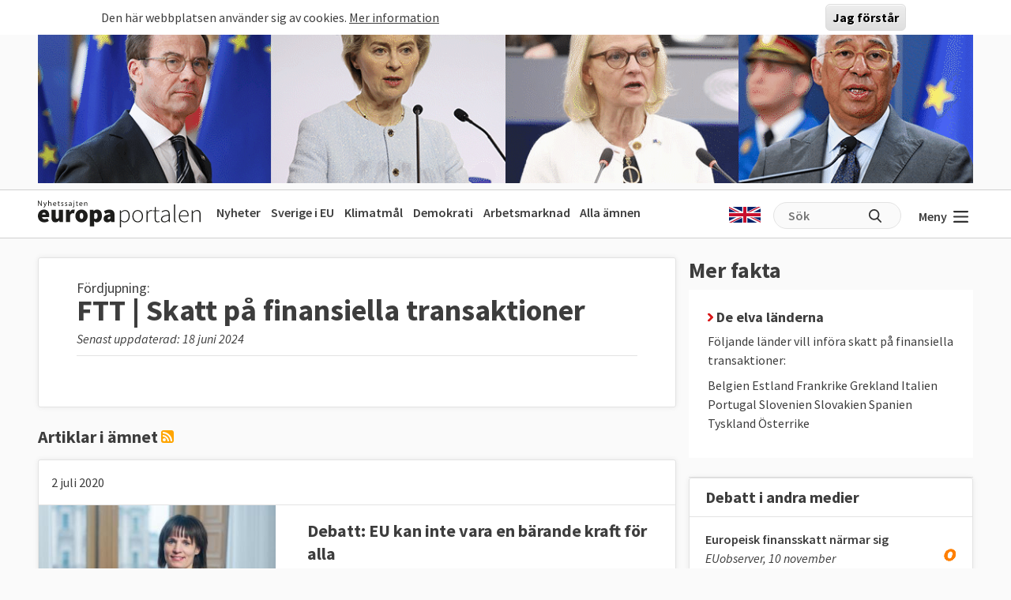

--- FILE ---
content_type: text/html; charset=UTF-8
request_url: https://www.europaportalen.se/tema/arkiv/ftt-skatt-pa-finansiella-transaktioner
body_size: 11709
content:

<!DOCTYPE html>
<html lang="sv" dir="ltr" prefix="og: https://ogp.me/ns#">
  <head>
    <meta charset="utf-8" />
<meta name="description" content="En skatt på finansiella transaktioner föreslogs av EU-kommissionen 2011. Tanken med att beskatta handeln med aktier, obligationer och olika derivat var att den" />
<link rel="canonical" href="https://www.europaportalen.se/tema/arkiv/ftt-skatt-pa-finansiella-transaktioner" />
<meta property="og:type" content="article" />
<meta property="og:url" content="https://www.europaportalen.se/tema/arkiv/ftt-skatt-pa-finansiella-transaktioner" />
<meta property="og:title" content="FTT | Skatt på finansiella transaktioner" />
<meta property="og:description" content="En skatt på finansiella transaktioner föreslogs av EU-kommissionen 2011. Tanken med att beskatta handeln med aktier, obligationer och olika derivat var att den" />
<meta property="og:image:alt" content="," />
<meta name="twitter:card" content="summary_large_image" />
<meta name="twitter:site" content="@europaportalen" />
<meta name="twitter:title" content="FTT | Skatt på finansiella transaktioner" />
<meta name="twitter:description" content="En skatt på finansiella transaktioner föreslogs av EU-kommissionen 2011. Tanken med att beskatta handeln med aktier, obligationer och olika derivat var att den" />
<meta name="twitter:image:alt" content="," />
<link rel="apple-touch-icon" sizes="180x180" href="/sites/default/files/favicons/apple-touch-icon.png"/>
<link rel="icon" type="image/png" sizes="32x32" href="/sites/default/files/favicons/favicon-32x32.png"/>
<link rel="icon" type="image/png" sizes="16x16" href="/sites/default/files/favicons/favicon-16x16.png"/>
<link rel="manifest" href="/sites/default/files/favicons/site.webmanifest"/>
<link rel="mask-icon" href="/sites/default/files/favicons/safari-pinned-tab.svg" color="#000000"/>
<meta name="msapplication-TileColor" content="#ffffff"/>
<meta name="theme-color" content="#ffffff"/>
<meta name="favicon-generator" content="Drupal responsive_favicons + realfavicongenerator.net" />
<meta name="Generator" content="Drupal 10 (https://www.drupal.org)" />
<meta name="MobileOptimized" content="width" />
<meta name="HandheldFriendly" content="true" />
<meta name="viewport" content="width=device-width, initial-scale=1.0" />
<style>#sliding-popup.sliding-popup-top { position: fixed; }</style>
<link rel="alternate" type="application/rss+xml" title="FTT | Skatt på finansiella transaktioner" href="https://www.europaportalen.se/taxonomy/term/256/feed" />

    <title>FTT | Skatt på finansiella transaktioner | Europaportalen</title>
    <link rel="stylesheet" media="all" href="/sites/default/files/css/css_l1h4yW8U9wxUl_aHFyMmN8PBRe8Bp4Zgt395ugXlabM.css?delta=0&amp;language=sv&amp;theme=europaportalen&amp;include=eJxtikEOwjAMBD8UmidVTrOiUZ3YsmNQf0_FAS697IxGi1g3kaPhQlduNDZk3MS1kCEhTJRUbBJjZJ8nIykZPY1091wtlHj5lyWGRuHmO2pSYf5dLn9wG4cnP32i50KO9Gp4e_7u0qUG4wOKH0AH" />
<link rel="stylesheet" media="all" href="/sites/default/files/css/css_FC1faptmHZPo6rMi3sXaNU0RqJTYcN2CoxbCU145vj0.css?delta=1&amp;language=sv&amp;theme=europaportalen&amp;include=eJxtikEOwjAMBD8UmidVTrOiUZ3YsmNQf0_FAS697IxGi1g3kaPhQlduNDZk3MS1kCEhTJRUbBJjZJ8nIykZPY1091wtlHj5lyWGRuHmO2pSYf5dLn9wG4cnP32i50KO9Gp4e_7u0qUG4wOKH0AH" />

    
  </head>
  <body>
        <a href="#main-content" class="visually-hidden focusable">
      Hoppa till huvudinnehåll
    </a>
    
      <div class="dialog-off-canvas-main-canvas" data-off-canvas-main-canvas>
    
<div class="page">
			  

  
    

            <div>
<div class="view js-view-dom-id-de31570acc839fe21d9277d14800717fc73f536c285b4fe74e269a2d5752667f view-multiply-top">
       
        
        
        
            <div class="view-content">
        <div class="eup-page-width mx-auto multiply-top d-print-none">
      <div class="d-flex">
      </div>
  <div class="views-row mb-2">
            <a href="https://www.europaportalen.se/nyhetsbrev">
        
<img class="img-fluid" src="/sites/default/files/multiply/Banner%20GIF_220525_EMS_nr2.gif" alt="Annons för Europaportalens nyhetsbrev" title="Annons för Europaportalens nyhetsbrev">

    </a>
      </div>
  <div style="height: 1px; margin-top: -1px" class="">
<input type="hidden" value="_node_66574" name="path" />
<script>
var charsToChooseFrom = 'abcdefghijklmnopqrstuvwxyz123456789';
var uniqueString = '';
var charactersLength = charsToChooseFrom.length;
for ( var i = 0; i < 8; i++ ) {
    uniqueString += charsToChooseFrom.charAt(Math.floor(Math.random() * charactersLength));
}

var src = 'https://trafficgateway.research-int.se/TrafficCollector?/TrafficCollector?rnr='
src += uniqueString;
src += '&siteId=7a039bc789b3429298f0e2ac73bae1ee&cp=%2Fmultiply__node_66574&mst=0';
document.writeln('<img src="' + src + '" />');
</script>
</div></div>
      </div>
      
        
        
        
        
        </div>
</div>

      


	  
<nav class="navbar navbar-expand-lg justify-content-between navbar-light  ">
	<div class="eup-page-width eup-header-container mx-auto">
		<div>
							<a href="/" class="navbar-brand d-flex align-items-center " aria-label="">
					<img src="/themes/custom/europaportalen/build/assets/images/logo.svg" height="34" width="206"/>
				</a>
					</div>
		<div class="d-none d-sm-block d-print-none">
			                  
  <div class="block block--huvudmeny">

  
    

            
  


  <ul class="nav eup-main-menu">
                                          <li class="nav-item">
                      <a href="/" class="nav-link" data-drupal-link-system-path="&lt;front&gt;">Nyheter</a>
                  </li>
                                      <li class="nav-item">
                      <a href="/tema/sverige-i-eu" class="nav-link" data-drupal-link-system-path="taxonomy/term/210">Sverige i EU</a>
                  </li>
                                      <li class="nav-item">
                      <a href="/tema/klimat-och-energipolitik-eus-mal-och-resultat" title="Klimatpolitik" class="nav-link" data-drupal-link-system-path="taxonomy/term/52">Klimatmål</a>
                  </li>
                                      <li class="nav-item">
                      <a href="/tema/demokrati-rattsstatlighet-friheter-och-val/demokrati-i-europa" title="Demokratins utveckling" class="nav-link" data-drupal-link-system-path="taxonomy/term/244">Demokrati</a>
                  </li>
                                      <li class="nav-item">
                      <a href="/tema/arbetsmarknadsfragor" class="nav-link" data-drupal-link-system-path="taxonomy/term/3">Arbetsmarknad</a>
                  </li>
                                      <li class="nav-item">
                      <a href="/amnen" title="Bakgrund och fakta" class="nav-link" data-drupal-link-system-path="amnen">Alla ämnen</a>
                  </li>
            </ul>


      
  </div>


          		</div>
		<div class="header-row-right-side d-flex d-print-none">
		<div class="header-language-container">
						<a href="https://www-europaportalen-se.translate.goog/tema/arkiv/ftt-skatt-pa-finansiella-transaktioner?_x_tr_sl=sv&_x_tr_tl=en&_x_tr_hl=sv&_x_tr_pto=wapp"><span class="gb-icon"></span></a>
		</div>
		<div class="header-search-area d-none d-md-block">
			<form action="/search" method="get" class="d-flex">
				<input type="text" name="search_api_fulltext" placeholder="Sök"><input type="submit" value="" title="Sök på europaportalen.se">
			</form>
		</div>
		<button class="eup-menu-button" type="button" aria-controls="eup-dropdown-menu" aria-expanded="false" aria-label="Visa meny">
			Meny
			<span class="eup-navbar-toggler-icon"></span>
		</button>
		</div>
	</div>
	<div class="header-search-area full-width d-md-none d-print-none">
			<form action="/search" method="get" class="d-flex">
				<input type="text" name="search_api_fulltext" placeholder="Sök"><input type="submit" value="" title="Sök på europaportalen.se">
			</form>
		</div>

</nav>
	<div class="eup-page-width mx-auto"><div class="position-relative">
	<div class="eup-dropdown-menu d-none" id="eup-dropdown-menu">
			      	        
  <div class="block block--huvudmeny-2">

  
    

            
  


  <ul class="nav eup-main-menu">
                                          <li class="nav-item">
                      <a href="/" class="nav-link" data-drupal-link-system-path="&lt;front&gt;">Nyheter</a>
                  </li>
                                      <li class="nav-item">
                      <a href="/tema/sverige-i-eu" class="nav-link" data-drupal-link-system-path="taxonomy/term/210">Sverige i EU</a>
                  </li>
                                      <li class="nav-item">
                      <a href="/tema/klimat-och-energipolitik-eus-mal-och-resultat" title="Klimatpolitik" class="nav-link" data-drupal-link-system-path="taxonomy/term/52">Klimatmål</a>
                  </li>
                                      <li class="nav-item">
                      <a href="/tema/demokrati-rattsstatlighet-friheter-och-val/demokrati-i-europa" title="Demokratins utveckling" class="nav-link" data-drupal-link-system-path="taxonomy/term/244">Demokrati</a>
                  </li>
                                      <li class="nav-item">
                      <a href="/tema/arbetsmarknadsfragor" class="nav-link" data-drupal-link-system-path="taxonomy/term/3">Arbetsmarknad</a>
                  </li>
                                      <li class="nav-item">
                      <a href="/amnen" title="Bakgrund och fakta" class="nav-link" data-drupal-link-system-path="amnen">Alla ämnen</a>
                  </li>
            </ul>


      
  </div>

  <div class="block block--sekundarmeny">

  
    

            
  


  <ul class="nav eup-secondary-menu">
                                          <li class="nav-item">
                      <a href="/info/kontakta-europaportalen" title="Till redaktionen" class="nav-link" data-drupal-link-system-path="node/56118">Kontakta Europaportalen</a>
                  </li>
                                      <li class="nav-item">
                      <a href="/om" class="nav-link" data-drupal-link-system-path="node/56017">Om oss</a>
                  </li>
                                      <li class="nav-item">
                      <a href="/om" class="nav-link" data-drupal-link-system-path="node/56017">Annonsera</a>
                  </li>
                                      <li class="nav-item">
                      <a href="/integritet" class="nav-link" data-drupal-link-system-path="node/56018">Integritetspolicy</a>
                  </li>
                                      <li class="nav-item">
                      <a href="/nyhetsbrev" class="nav-link" data-drupal-link-system-path="node/56020">Nyhetsbrev</a>
                  </li>
                                      <li class="nav-item">
                      <a href="/tipsa" class="nav-link" data-drupal-link-system-path="node/56019">Tipsa Europaportalen</a>
                  </li>
            </ul>


      
  </div>


          	</div>	
	</div></div><div class="d-md-flex eup-page-width mx-auto">
  <main class="py-4 w-100">
    <a id="main-content" tabindex="-1"></a>    <a href="#relaterat" class="hide-no-focus">Hoppa till Artiklar i ämnet</a>
          <header class="page__header pe-2">
            <div data-drupal-messages-fallback class="hidden"></div>


      </header>
    
          <div class="page__content">
            

  
    

            <div class="views-element-container"><div class="d-md-flex">
	<div class="node me-md-3 node--unpublished -- w-100">
    <a name="amne"></a>
		<article class="term-main-container position-relative">
			<div class="eup_term_container">
<div
	class="pt-4 px-5">
		
	<span class="pre-title">Fördjupning:</span>
	<div class="taxonomy_term_headline">
	<h1>
            <div class="field field--name-name field--type-string field--label-hidden field__item">FTT | Skatt på finansiella transaktioner</div>
      </h1>
	<span>Senast uppdaterad: 18 juni 2024</span>
	</div>

	
	
	</div>
  
</div>

					      
		</article>

      	<div
		class="eup-term-right-container d-block d-md-none mt-4 show-on-print">
		            <div class="">
          <h2 class="headline-2">Mer fakta</h2>
        </div>
        <div class="field--name-field-factboxes mb-4 ">
          <div class="field__item">
       <aside class="eup-factbox-container eup-factbox-background-white">
            <div class="p-4">
                            <h2><span class="eup-icon-red-arrow"></span> De elva länderna</h2>
                            <div>
                <p>
	Följande länder vill införa skatt på finansiella transaktioner:</p>
<p>
	Belgien Estland Frankrike Grekland Italien Portugal Slovenien Slovakien Spanien Tyskland Österrike &nbsp;</p>

            </div>
            </div>
</aside>
      </div>
          <div class="field__item">
       <div class="mt-3 right-column-show-more"><button class="btn btn-primary eup-submit-button eup-expand-theme fw-normal mx-auto right-column d-print-none"><span class="label">Visa mer </span><span class="icon">+</span></button>
</div>

      </div>
          <div class="field__item">
       <div class="views-element-container">    <div>    <div class="eup-factbox-container eup-factbox-background-white mb-4 d-print-none">
    <div class="eup-sidebar-block">
        <h2>Debatt i andra medier</h2>
        
<div class="js-view-dom-id-7529009862026dc94c2759b26ca85129c25a50dede81b2f2994f5e96721ecb8a view-external-links-taxonomy-term">
                <div class="view-content">
                <div class="views-row">
            <article>
    <div><a href="http://euobserver.com/news/126446" target="_blank" class="eup-block-link">Europeisk finansskatt närmar sig</a></div>
    <div></div>
    <div class="eup-block-extra">
        EUobserver,
        10 november
                                    
<img src="/sites/default/files/mediasite/euobserver.png" alt="" class="img-fluid">

                        </div>
    </article>
          </div>
                <div class="views-row">
            <article>
    <div><a href="http://www.euractiv.com/sections/euro-finance/france-tries-unblock-european-ftt-negotiations-309748" target="_blank" class="eup-block-link">Frankrike försöker låsa upp förhandlingar om finansskatt</a></div>
    <div></div>
    <div class="eup-block-extra">
        EurActive,
        5 november
                                    
<img src="/sites/default/files/mediasite/euractive.png" alt="" class="img-fluid">

                        </div>
    </article>
          </div>
                <div class="views-row">
            <article>
    <div><a href="http://www.europeanvoice.com/article/ministers-to-discuss-financial-tax%C2%AD/" target="_blank" class="eup-block-link">Finansskatten ska diskuteras igen</a></div>
    <div></div>
    <div class="eup-block-extra">
        EuropeanVoice,
        30 oktober
                                    
<img src="/sites/default/files/mediasite/europeanvoice.jpg" alt="" class="img-fluid">

                        </div>
    </article>
          </div>
                        <div class="d-none lists-eup-hidden-external_links">
                  <div class="views-row">
            <article>
    <div><a href="http://euobserver.com/economic/121437" target="_blank" class="eup-block-link">Kommissionen ger inte upp om finansskatt</a></div>
    <div></div>
    <div class="eup-block-extra">
        EUobserver,
        16 september
                                    
<img src="/sites/default/files/mediasite/euobserver.png" alt="" class="img-fluid">

                        </div>
    </article>
          </div>
                  <div class="views-row">
            <article>
    <div><a href="http://www.eubusiness.com/news-eu/finance-public-tax.qfp" target="_blank" class="eup-block-link">Kommissionär insisterar att finansskatt visst är laglig</a></div>
    <div></div>
    <div class="eup-block-extra">
        EUBusiness,
        11 september
                                    
<img src="/sites/default/files/mediasite/eubusiness.png" alt="" class="img-fluid">

                        </div>
    </article>
          </div>
                </div>
        <div>
            <button class="eup-show-more" aria-expanded="false" aria-controls="lists-eup-hidden-external_links">Visa fler länkar +</button>
        </div>
                
        </div>
</div>
</div></div>
</div>
</div>

      </div>
        </div>
      <div class="text-center d-print-none">
		    

  
    

            <div><div class="right-column-multiply-container text-center text-md-start d-print-none">
<span class="tiny-header">Annonser</span>

<div class="view js-view-dom-id-5341cdd3f80c3d932484c990d97971e4f0271cd9d3f35e68425b26f43b1232c8 view-multiply-right">
       
        
        
        
            <div class="view-content">
        
    <div class="views-row">
          
<div>
<div class="d-flex">

</div>

            <a href="https://ec.europa.eu/newsroom/representations/user-subscriptions/3657/create" target="_blank">
            
            <div class="field field--name-field-multiply-image field--type-image field--label-hidden field__item">  
<img loading="lazy" src="/sites/default/files/multiply/Europaportalen-Nyhetsbrev-GIF%20%281%29.jpg" width="360" height="310" alt="EU-kommissionen" class="img-fluid">

</div>
      
        </a>
    <div>
            <div style="height: 1px; margin-top: -1px" class="trafficCollectorPixelAjax">
<input type="hidden" value="_node_68822" name="path" />
<script>
var charsToChooseFrom = 'abcdefghijklmnopqrstuvwxyz123456789';
var uniqueString = '';
var charactersLength = charsToChooseFrom.length;
for ( var i = 0; i < 8; i++ ) {
    uniqueString += charsToChooseFrom.charAt(Math.floor(Math.random() * charactersLength));
}

var src = 'https://trafficgateway.research-int.se/TrafficCollector?/TrafficCollector?rnr='
src += uniqueString;
src += '&siteId=7a039bc789b3429298f0e2ac73bae1ee&cp=%2Fmultiply__node_68822&mst=0';
</script>
</div>            </div>
</div>
      </div>
    <div class="views-row">
          
<div>
<div class="d-flex">

<div class="ms-auto">
    <a href="#" data="64677" class="showModal">Politisk annons</a>
    <div class="modalOuterContainer d-none" data-target="64677">
    <div class="modalInnerContainer">
        <div class="modalHeader">
            <a href="#" class="closeButton ms-auto" title="Stäng popup">
                <svg class="svg-icon" style="width: 2rem; height: 2rem;vertical-align: middle;fill: currentColor;overflow: hidden;" viewBox="0 0 1024 1024" version="1.1" xmlns="http://www.w3.org/2000/svg"><path d="M626.723881 334.476841 512 449.200722 397.275095 334.476841l-62.799278 62.799278 114.724905 114.724905L334.475817 626.723881l62.799278 62.799278 114.724905-114.724905 114.724905 114.724905 62.799278-62.799278L574.798255 512l114.724905-114.724905L626.723881 334.476841zM512 68.191078c-245.204631 0-443.808922 198.60429-443.808922 443.808922s198.60429 443.808922 443.808922 443.808922 443.808922-198.60429 443.808922-443.808922S757.203608 68.191078 512 68.191078zM512 867.046319c-195.71959 0-355.047342-159.327752-355.047342-355.047342s159.327752-355.047342 355.047342-355.047342 355.047342 159.327752 355.047342 355.047342S707.71959 867.046319 512 867.046319z"  /></svg>
            </a>
        </div>
        <div class="modalBody">
            <p><span>Denna annons är producerad av Socialdemokraterna i Europaparlamentet. Annonsutrymmet gäller för perioden december 2024 till december 2025 på Europaportalen.se till en kostnad av 86 515 kr. Kontakt:&nbsp;</span><a href="mailto:s-d.delegation@europarl.europa.eu"><span>s-d.delegation@europarl.europa.eu</span></a><span>.</span><br>&nbsp;</p><p><span>För mer information om transparens vid politisk annonsering i Europaportalen, vänligen kontakta redaktionen på&nbsp;</span><a href="mailto:info@europaportalen.se"><span>red@europaportalen.se</span></a><span>.</span></p>
        </div>
    </div>
</div></div>
</div>

            <a href="https://www.facebook.com/sieuropaparlamentet" target="_blank">
            
            <div class="field field--name-field-multiply-image field--type-image field--label-hidden field__item">  
<img loading="lazy" src="/sites/default/files/multiply/Europaportalen%20annons%20S.gif" width="472" height="236" alt="annons" class="img-fluid">

</div>
      
        </a>
    <div>
            <div style="height: 1px; margin-top: -1px" class="trafficCollectorPixelAjax">
<input type="hidden" value="_node_64677" name="path" />
<script>
var charsToChooseFrom = 'abcdefghijklmnopqrstuvwxyz123456789';
var uniqueString = '';
var charactersLength = charsToChooseFrom.length;
for ( var i = 0; i < 8; i++ ) {
    uniqueString += charsToChooseFrom.charAt(Math.floor(Math.random() * charactersLength));
}

var src = 'https://trafficgateway.research-int.se/TrafficCollector?/TrafficCollector?rnr='
src += uniqueString;
src += '&siteId=7a039bc789b3429298f0e2ac73bae1ee&cp=%2Fmultiply__node_64677&mst=0';
</script>
</div>            </div>
</div>
      </div>
    <div class="views-row">
          
<div>
<div class="d-flex">

</div>

            <a href="http://www.fackligt.eu/" target="_blank">
            
            <div class="field field--name-field-multiply-image field--type-image field--label-hidden field__item">  
<img loading="lazy" src="/sites/default/files/multiply/fackligt_eu_360x210.gif" width="360" height="210" alt="Fackliga Brysselkontoret" class="img-fluid">

</div>
      
        </a>
    <div>
            <div style="height: 1px; margin-top: -1px" class="trafficCollectorPixelAjax">
<input type="hidden" value="_node_56012" name="path" />
<script>
var charsToChooseFrom = 'abcdefghijklmnopqrstuvwxyz123456789';
var uniqueString = '';
var charactersLength = charsToChooseFrom.length;
for ( var i = 0; i < 8; i++ ) {
    uniqueString += charsToChooseFrom.charAt(Math.floor(Math.random() * charactersLength));
}

var src = 'https://trafficgateway.research-int.se/TrafficCollector?/TrafficCollector?rnr='
src += uniqueString;
src += '&siteId=7a039bc789b3429298f0e2ac73bae1ee&cp=%2Fmultiply__node_56012&mst=0';
</script>
</div>            </div>
</div>
      </div>

      </div>
      
        
        
        
        
        </div>
</div>
</div>

      


      </div>
    </div>
    <a name="relaterat" />
    <div class="eup-term-related-content d-print-none">
      <h1 class="main-title mt-4 mb-3">Artiklar i ämnet <a href="/tema/256/rss.xml"><span class="rss-icon"></span></a></h1>
              <div class="eup-date-group mb-3" data-date="2020-07-02">
          <div class="eup-container">
          <div class="eup-divider p-3">
            <span>2 juli 2020</span>
          </div>
                                <article class="d-block d-sm-flex d-md-block d-lg-flex term-related-article ">
                        <div class="image-container me-4">
              <div class="part-image-with-overlay-copyright ">
    <a href="/2020/07/debatt-eu-kan-inte-vara-en-barande-kraft-alla">    
<img class="img-fluid" src="/sites/default/files/styles/small_no_copyright/public/imagestore/jessika_roswall_liggande_2.jpg?h=37486fc9&amp;itok=Erraa1dN" width="368" height="207" alt="Jessika Roswall är Europapolitisk talesperson för Moderaterna. Arkivbild." title="Jessika Roswall är Europapolitisk talesperson för Moderaterna. Arkivbild." loading="lazy">


            <div class="copyright">
                                                <span>Bild: Fredrik Wennerlund</span>
                        
                    </div>
        </a></div>            </div>
                        <div class="p-3">
              <h2>
                <a href="/2020/07/debatt-eu-kan-inte-vara-en-barande-kraft-alla">
                  Debatt: EU kan inte vara en bärande kraft för alla
                </a>
              </h2>
              <div>
                  <p>
	Varje EU-land har ett nationellt ansvar att få igång sina ekonomier, uppfylla rättsstatliga principer och värna om demokrati och mänskliga rättigheter.</p>

              </div>
              <div class="pulldown">
                  Jessika Roswall (M)
                  2 juli 2020
              </div>
            </div>
            </article>
                              </div>
        </div>
              <div class="eup-date-group mb-3" data-date="2017-01-19">
          <div class="eup-container">
          <div class="eup-divider p-3">
            <span>19 januari 2017</span>
          </div>
                                <div class="related-notices-container">
                            <article class="eup-term-notices-item-container closed px-4 py-3 clearfix ">
                <div class="eup-left">
                  <div><h2>Europeisk finansskatt väcks till liv<h2></div>
                  <div class="eup-notice-expand">
                    <p>
	Både EU-kommissionen och ordförandelandet Malta räknar med att ett utkast till en finansiell transaktionsskatt kan läggas fram innan halvårsskiftet. Det meddelades på torsdagen under en debatt i EU-parlamentet. Förslaget om en sådan finansskatt <a href="http://www.europaportalen.se/2011/09/europeisk-finansskatt-ska-visa-varlden">lades</a> 2011 men har blockerats i ministerrådet. Tio medlemsländer vill gå vidare med förslaget men den politiska viljan har realiteten hittills varit svag.</p>

                  </div>
                </div>
                <div class="eup-right d-none">
                  <button>Visa +</button>
                </div>
              </article>
                          </div>
                    </div>
        </div>
              <div class="eup-date-group mb-3" data-date="2016-06-07">
          <div class="eup-container">
          <div class="eup-divider p-3">
            <span>7 juni 2016</span>
          </div>
                                <div class="related-notices-container">
                            <article class="eup-term-notices-item-container closed px-4 py-3 clearfix ">
                <div class="eup-left">
                  <div><h2>EU:s finansskatt ännu avlägsen<h2></div>
                  <div class="eup-notice-expand">
                    <p>Få framsteg har gjort för att de de tio EU-länderna som vill införa en skatt på finansiella transaktioner ska hinna nås när tidsfristen löper ut vid halvårsskiftet.</p>

                  </div>
                </div>
                <div class="eup-right d-none">
                  <button>Visa +</button>
                </div>
              </article>
                          </div>
                    </div>
        </div>
              <div class="eup-date-group mb-3" data-date="2016-03-10">
          <div class="eup-container">
          <div class="eup-divider p-3">
            <span>10 mars 2016</span>
          </div>
                                <div class="related-notices-container">
                            <article class="eup-term-notices-item-container closed px-4 py-3 clearfix ">
                <div class="eup-left">
                  <div><h2>Osäkert om euroländer kan enas om finansskatt<h2></div>
                  <div class="eup-notice-expand">
                    <p>De tio euroländerna som vill införa en finansiell transaktionsskatt har beslutat ta en paus i de tröga förhandlingarna på två–tre månader.</p>

                  </div>
                </div>
                <div class="eup-right d-none">
                  <button>Visa +</button>
                </div>
              </article>
                          </div>
                    </div>
        </div>
              <div class="eup-date-group mb-3" data-date="2015-12-08">
          <div class="eup-container">
          <div class="eup-divider p-3">
            <span>8 december 2015</span>
          </div>
                                <div class="related-notices-container">
                            <article class="eup-term-notices-item-container closed px-4 py-3 clearfix ">
                <div class="eup-left">
                  <div><h2>EU-länder lovar besluta om finansskatt<h2></div>
                  <div class="eup-notice-expand">
                    <p>Tio EU-länder som vill ha en skatt på finansiella transaktioner enades i dag tisdag om basen för fortsatta förhandlingar som pågått i över tre år. I mitten av nästa år ska de tio länderna nå en överenskommelse om en finansskatt.</p>

                  </div>
                </div>
                <div class="eup-right d-none">
                  <button>Visa +</button>
                </div>
              </article>
                          </div>
                    </div>
        </div>
              <div class="eup-date-group mb-3" data-date="2014-12-09">
          <div class="eup-container">
          <div class="eup-divider p-3">
            <span>9 december 2014</span>
          </div>
                                <article class="d-block d-sm-flex d-md-block d-lg-flex term-related-article ">
                        <div class="p-3">
              <h2>
                <a href="/2014/12/ingen-deal-om-finansskatt">
                  Ingen deal om finansskatt
                </a>
              </h2>
              <div>
                  <p>
	Oenigheten bland finansministrarna från elva EU-länder som vill införa en skatt på finansiella transaktioner är för stor. &gt;&gt;&gt;</p>

              </div>
              <div class="pulldown">
                  
                  9 december 2014
              </div>
            </div>
            </article>
                              </div>
        </div>
              <div class="eup-date-group mb-3" data-date="2014-11-24">
          <div class="eup-container">
          <div class="eup-divider p-3">
            <span>24 november 2014</span>
          </div>
                                <article class="d-block d-sm-flex d-md-block d-lg-flex term-related-article ">
                        <div class="image-container me-4">
              <div class="part-image-with-overlay-copyright ">
    <a href="/2014/11/fem-eu-forslag-som-arbetsgivare-helst-vill-slippa">    
<img class="img-fluid" src="/sites/default/files/styles/small_no_copyright/public/imagestore/p026487003201-684497.jpg?itok=MVZugtLn" width="368" height="207" alt="Emma Marcegaglia, ordförande för Business Europe. Arkivbild." title="Emma Marcegaglia, ordförande för Business Europe. Arkivbild." loading="lazy">


            <div class="copyright">
                                                <span>Bild: Europeiska kommissionen</span>
                        
                    </div>
        </a></div>            </div>
                        <div class="p-3">
              <h2>
                <a href="/2014/11/fem-eu-forslag-som-arbetsgivare-helst-vill-slippa">
                  Fem EU-förslag som arbetsgivare helst vill slippa
                </a>
              </h2>
              <div>
                  <p>
	EU-förslag om könskvotering, luftkvalitet och finansskatt ska skrotas om Europas privata arbetsgivare får som de vill.</p>

              </div>
              <div class="pulldown">
                  BRYSSEL
                  24 november 2014
              </div>
            </div>
            </article>
                              </div>
        </div>
              <div class="eup-date-group mb-3" data-date="2014-11-03">
          <div class="eup-container">
          <div class="eup-divider p-3">
            <span>3 november 2014</span>
          </div>
                                <article class="d-block d-sm-flex d-md-block d-lg-flex term-related-article ">
                        <div class="image-container me-4">
              <div class="part-image-with-overlay-copyright ">
    <a href="/2014/11/regeringen-avvaktar-europeisk-finansskatt">    
<img class="img-fluid" src="/sites/default/files/styles/small_no_copyright/public/imagestore/bolund_andersson.jpg?h=e6bf6ac7&amp;itok=hw3G7AJH" width="368" height="207" alt="Finansmarknadsminister Per Bolund (MP) och finansminister Magdalena Andersson (S). " title="Finansmarknadsminister Per Bolund (MP) och finansminister Magdalena Andersson (S). " loading="lazy">


            <div class="copyright">
            <a href="https://www.flickr.com/photos/miljopartiet/15430066002/in/[base64]" target="_blank">                                    <span>Bild: Miljöpartiet</span>
                        
            </a>        </div>
        </a></div>            </div>
                        <div class="p-3">
              <h2>
                <a href="/2014/11/regeringen-avvaktar-europeisk-finansskatt">
                  Regeringen avvaktar europeisk finansskatt
                </a>
              </h2>
              <div>
                  <p>
	Förutsatt att finansskatten bedöms som framgångsrik kan regeringen tänka sig att den införs även i Sverige. &nbsp;</p>

              </div>
              <div class="pulldown">
                  STOCKHOLM
                  3 november 2014
              </div>
            </div>
            </article>
                              </div>
        </div>
              <div class="eup-date-group mb-3" data-date="2014-05-13">
          <div class="eup-container">
          <div class="eup-divider p-3">
            <span>13 maj 2014</span>
          </div>
                                <article class="d-block d-sm-flex d-md-block d-lg-flex term-related-article eup-divider">
                        <div class="image-container me-4">
              <div class="part-image-with-overlay-copyright ">
    <a href="/2014/05/adaktusson-jag-brinner-manskliga-fri-och-rattigheter">    
<img class="img-fluid" src="/sites/default/files/styles/small_no_copyright/public/imagestore/adaktusson_0.jpg?h=10252f56&amp;itok=fRaDDplE" width="368" height="207" alt="Självklart ska jag göra ett så bra arbete som möjligt och det ska vara med full fart från början, säger Lars Adaktusson (KD)." title="Självklart ska jag göra ett så bra arbete som möjligt och det ska vara med full fart från början, säger Lars Adaktusson (KD)." loading="lazy">


            <div class="copyright">
                                                <span>Bild: Anders Selnes</span>
                        
                    </div>
        </a></div>            </div>
                        <div class="p-3">
              <h2>
                <a href="/2014/05/adaktusson-jag-brinner-manskliga-fri-och-rattigheter">
                  Adaktusson: Jag brinner för mänskliga fri- och rättigheter
                </a>
              </h2>
              <div>
                  <p>
	Kristdemokraten Lars Adaktusson vill att parlamentet agerar mot diskriminering av romer men han tror inte på ett&nbsp;EU-förbud mot ojämställdhet mellan könen.</p>

              </div>
              <div class="pulldown">
                  KANDIDATINTERVJU
                  13 maj 2014
              </div>
            </div>
            </article>
                                <article class="d-block d-sm-flex d-md-block d-lg-flex term-related-article ">
                        <div class="image-container me-4">
              <div class="part-image-with-overlay-copyright ">
    <a href="/2014/05/miljopartiet-nya-jobb-skapas-med-ny-klimatpolitik">    
<img class="img-fluid" src="/sites/default/files/styles/small_no_copyright/public/imagestore/peter.eriksson.jpg?h=14d721e4&amp;itok=lWrNblNg" width="368" height="207" alt="Vi har en politik som skapar nya jobb i Sverige och i EU, samtidigt som den till en trygg och hållbar framtid för våra oss, våra barn och barnbarn, skriver Peter Eriksson (MP). " title="Vi har en politik som skapar nya jobb i Sverige och i EU, samtidigt som den till en trygg och hållbar framtid för våra oss, våra barn och barnbarn, skriver Peter Eriksson (MP). " loading="lazy">


            <div class="copyright">
                                                <span>Bild: David Gustavsson</span>
                        
                    </div>
        </a></div>            </div>
                        <div class="p-3">
              <h2>
                <a href="/2014/05/miljopartiet-nya-jobb-skapas-med-ny-klimatpolitik">
                  Miljöpartiet: Nya jobb skapas med ny klimatpolitik
                </a>
              </h2>
              <div>
                  <p>
	Miljöpartiet har tre förslag som ska ta EU ur den ekonomiska krisen, skapa nya jobb och en stabil, långsiktig ekonomisk utveckling.</p>

              </div>
              <div class="pulldown">
                  Peter Eriksson (MP)
                  13 maj 2014
              </div>
            </div>
            </article>
                              </div>
        </div>
                        
  
  <nav class="" role="navigation" aria-label="Paginering">
  <div class="d-flex d-sm-none">
      <ul class="pagination pager__items">
                <li>

      <select class="pagination first ">
              <option  selected value="1" data-url="?page=0">
          Sida 1
        </option>
              <option  value="2" data-url="?page=1">
          Sida 2
        </option>
              <option  value="3" data-url="?page=2">
          Sida 3
        </option>
              <option  value="4" data-url="?page=3">
          Sida 4
        </option>
            </select>
        </li>
                            <li class="page-item pager__item pager__item--next">
          <a href="?page=1" title="Gå till nästa sida" rel="next" class="page-link">
            <span class="visually-hidden">Nästa sida</span>
            <span aria-hidden="true">Nästa sida</span>
          </a>
        </li>
        </div>
    <ul class="d-none d-sm-flex pagination pager__items js-pager__items  justify-content-center">
                                                        <li class="page-item pager__item is-active active">
                                          <a href="?page=0" title="Nuvarande sida" aria-current="page" class="page-link">
            <span class="visually-hidden">
              Nuvarande sida
            </span>1</a>
        </li>
              <li class="page-item pager__item">
                                          <a href="?page=1" title="Go to page 2" class="page-link">
            <span class="visually-hidden">
              Page
            </span>2</a>
        </li>
              <li class="page-item pager__item">
                                          <a href="?page=2" title="Go to page 3" class="page-link">
            <span class="visually-hidden">
              Page
            </span>3</a>
        </li>
              <li class="page-item pager__item">
                                          <a href="?page=3" title="Go to page 4" class="page-link">
            <span class="visually-hidden">
              Page
            </span>4</a>
        </li>
      

      
                                <li class="page-item pager__item pager__item--next">
          <a href="?page=1" title="Gå till nästa sida" rel="next" class="page-link">
            <span class="visually-hidden">Nästa sida</span>
            <span aria-hidden="true">››</span>
          </a>
        </li>
                          <li class="page-item pager__item pager__item--last">
          <a href="?page=3" title="Gå till sista sidan" class="page-link">
            <span class="visually-hidden">Sista sidan</span>
            <span aria-hidden="true">Sista »</span>
          </a>
        </li>
          </ul>
  </nav>

              </div>
	</div>
	<div
		class="eup-startpage-right-container eup-term-right-container d-none d-md-block">
		            <div class="">
          <h2 class="headline-2">Mer fakta</h2>
        </div>
        <div class="field--name-field-factboxes mb-4 ">
          <div class="field__item">
       <aside class="eup-factbox-container eup-factbox-background-white">
            <div class="p-4">
                            <h2><span class="eup-icon-red-arrow"></span> De elva länderna</h2>
                            <div>
                <p>
	Följande länder vill införa skatt på finansiella transaktioner:</p>
<p>
	Belgien Estland Frankrike Grekland Italien Portugal Slovenien Slovakien Spanien Tyskland Österrike &nbsp;</p>

            </div>
            </div>
</aside>
      </div>
          <div class="field__item">
       <div class="mt-3 right-column-show-more"><button class="btn btn-primary eup-submit-button eup-expand-theme fw-normal mx-auto right-column d-print-none"><span class="label">Visa mer </span><span class="icon">+</span></button>
</div>

      </div>
          <div class="field__item">
       <div class="views-element-container">    <div>    <div class="eup-factbox-container eup-factbox-background-white mb-4 d-print-none">
    <div class="eup-sidebar-block">
        <h2>Debatt i andra medier</h2>
        
<div class="js-view-dom-id-8192aa1b22edc8237174d6993703462e346d2f7fc9a3f70038ffff5f5d78837b view-external-links-taxonomy-term">
                <div class="view-content">
                <div class="views-row">
            <article>
    <div><a href="http://euobserver.com/news/126446" target="_blank" class="eup-block-link">Europeisk finansskatt närmar sig</a></div>
    <div></div>
    <div class="eup-block-extra">
        EUobserver,
        10 november
                                    
<img src="/sites/default/files/mediasite/euobserver.png" alt="" class="img-fluid">

                        </div>
    </article>
          </div>
                <div class="views-row">
            <article>
    <div><a href="http://www.euractiv.com/sections/euro-finance/france-tries-unblock-european-ftt-negotiations-309748" target="_blank" class="eup-block-link">Frankrike försöker låsa upp förhandlingar om finansskatt</a></div>
    <div></div>
    <div class="eup-block-extra">
        EurActive,
        5 november
                                    
<img src="/sites/default/files/mediasite/euractive.png" alt="" class="img-fluid">

                        </div>
    </article>
          </div>
                <div class="views-row">
            <article>
    <div><a href="http://www.europeanvoice.com/article/ministers-to-discuss-financial-tax%C2%AD/" target="_blank" class="eup-block-link">Finansskatten ska diskuteras igen</a></div>
    <div></div>
    <div class="eup-block-extra">
        EuropeanVoice,
        30 oktober
                                    
<img src="/sites/default/files/mediasite/europeanvoice.jpg" alt="" class="img-fluid">

                        </div>
    </article>
          </div>
                        <div class="d-none lists-eup-hidden-external_links">
                  <div class="views-row">
            <article>
    <div><a href="http://euobserver.com/economic/121437" target="_blank" class="eup-block-link">Kommissionen ger inte upp om finansskatt</a></div>
    <div></div>
    <div class="eup-block-extra">
        EUobserver,
        16 september
                                    
<img src="/sites/default/files/mediasite/euobserver.png" alt="" class="img-fluid">

                        </div>
    </article>
          </div>
                  <div class="views-row">
            <article>
    <div><a href="http://www.eubusiness.com/news-eu/finance-public-tax.qfp" target="_blank" class="eup-block-link">Kommissionär insisterar att finansskatt visst är laglig</a></div>
    <div></div>
    <div class="eup-block-extra">
        EUBusiness,
        11 september
                                    
<img src="/sites/default/files/mediasite/eubusiness.png" alt="" class="img-fluid">

                        </div>
    </article>
          </div>
                </div>
        <div>
            <button class="eup-show-more" aria-expanded="false" aria-controls="lists-eup-hidden-external_links">Visa fler länkar +</button>
        </div>
                
        </div>
</div>
</div></div>
</div>
</div>

      </div>
        </div>
		  

  
    

            <div><div class="right-column-multiply-container text-center text-md-start d-print-none">
<span class="tiny-header">Annonser</span>

<div class="view js-view-dom-id-5341cdd3f80c3d932484c990d97971e4f0271cd9d3f35e68425b26f43b1232c8 view-multiply-right">
       
        
        
        
            <div class="view-content">
        
    <div class="views-row">
          
<div>
<div class="d-flex">

</div>

            <a href="https://ec.europa.eu/newsroom/representations/user-subscriptions/3657/create" target="_blank">
            
            <div class="field field--name-field-multiply-image field--type-image field--label-hidden field__item">  
<img loading="lazy" src="/sites/default/files/multiply/Europaportalen-Nyhetsbrev-GIF%20%281%29.jpg" width="360" height="310" alt="EU-kommissionen" class="img-fluid">

</div>
      
        </a>
    <div>
            <div style="height: 1px; margin-top: -1px" class="trafficCollectorPixelAjax">
<input type="hidden" value="_node_68822" name="path" />
<script>
var charsToChooseFrom = 'abcdefghijklmnopqrstuvwxyz123456789';
var uniqueString = '';
var charactersLength = charsToChooseFrom.length;
for ( var i = 0; i < 8; i++ ) {
    uniqueString += charsToChooseFrom.charAt(Math.floor(Math.random() * charactersLength));
}

var src = 'https://trafficgateway.research-int.se/TrafficCollector?/TrafficCollector?rnr='
src += uniqueString;
src += '&siteId=7a039bc789b3429298f0e2ac73bae1ee&cp=%2Fmultiply__node_68822&mst=0';
</script>
</div>            </div>
</div>
      </div>
    <div class="views-row">
          
<div>
<div class="d-flex">

<div class="ms-auto">
    <a href="#" data="64677" class="showModal">Politisk annons</a>
    <div class="modalOuterContainer d-none" data-target="64677">
    <div class="modalInnerContainer">
        <div class="modalHeader">
            <a href="#" class="closeButton ms-auto" title="Stäng popup">
                <svg class="svg-icon" style="width: 2rem; height: 2rem;vertical-align: middle;fill: currentColor;overflow: hidden;" viewBox="0 0 1024 1024" version="1.1" xmlns="http://www.w3.org/2000/svg"><path d="M626.723881 334.476841 512 449.200722 397.275095 334.476841l-62.799278 62.799278 114.724905 114.724905L334.475817 626.723881l62.799278 62.799278 114.724905-114.724905 114.724905 114.724905 62.799278-62.799278L574.798255 512l114.724905-114.724905L626.723881 334.476841zM512 68.191078c-245.204631 0-443.808922 198.60429-443.808922 443.808922s198.60429 443.808922 443.808922 443.808922 443.808922-198.60429 443.808922-443.808922S757.203608 68.191078 512 68.191078zM512 867.046319c-195.71959 0-355.047342-159.327752-355.047342-355.047342s159.327752-355.047342 355.047342-355.047342 355.047342 159.327752 355.047342 355.047342S707.71959 867.046319 512 867.046319z"  /></svg>
            </a>
        </div>
        <div class="modalBody">
            <p><span>Denna annons är producerad av Socialdemokraterna i Europaparlamentet. Annonsutrymmet gäller för perioden december 2024 till december 2025 på Europaportalen.se till en kostnad av 86 515 kr. Kontakt:&nbsp;</span><a href="mailto:s-d.delegation@europarl.europa.eu"><span>s-d.delegation@europarl.europa.eu</span></a><span>.</span><br>&nbsp;</p><p><span>För mer information om transparens vid politisk annonsering i Europaportalen, vänligen kontakta redaktionen på&nbsp;</span><a href="mailto:info@europaportalen.se"><span>red@europaportalen.se</span></a><span>.</span></p>
        </div>
    </div>
</div></div>
</div>

            <a href="https://www.facebook.com/sieuropaparlamentet" target="_blank">
            
            <div class="field field--name-field-multiply-image field--type-image field--label-hidden field__item">  
<img loading="lazy" src="/sites/default/files/multiply/Europaportalen%20annons%20S.gif" width="472" height="236" alt="annons" class="img-fluid">

</div>
      
        </a>
    <div>
            <div style="height: 1px; margin-top: -1px" class="trafficCollectorPixelAjax">
<input type="hidden" value="_node_64677" name="path" />
<script>
var charsToChooseFrom = 'abcdefghijklmnopqrstuvwxyz123456789';
var uniqueString = '';
var charactersLength = charsToChooseFrom.length;
for ( var i = 0; i < 8; i++ ) {
    uniqueString += charsToChooseFrom.charAt(Math.floor(Math.random() * charactersLength));
}

var src = 'https://trafficgateway.research-int.se/TrafficCollector?/TrafficCollector?rnr='
src += uniqueString;
src += '&siteId=7a039bc789b3429298f0e2ac73bae1ee&cp=%2Fmultiply__node_64677&mst=0';
</script>
</div>            </div>
</div>
      </div>
    <div class="views-row">
          
<div>
<div class="d-flex">

</div>

            <a href="http://www.fackligt.eu/" target="_blank">
            
            <div class="field field--name-field-multiply-image field--type-image field--label-hidden field__item">  
<img loading="lazy" src="/sites/default/files/multiply/fackligt_eu_360x210.gif" width="360" height="210" alt="Fackliga Brysselkontoret" class="img-fluid">

</div>
      
        </a>
    <div>
            <div style="height: 1px; margin-top: -1px" class="trafficCollectorPixelAjax">
<input type="hidden" value="_node_56012" name="path" />
<script>
var charsToChooseFrom = 'abcdefghijklmnopqrstuvwxyz123456789';
var uniqueString = '';
var charactersLength = charsToChooseFrom.length;
for ( var i = 0; i < 8; i++ ) {
    uniqueString += charsToChooseFrom.charAt(Math.floor(Math.random() * charactersLength));
}

var src = 'https://trafficgateway.research-int.se/TrafficCollector?/TrafficCollector?rnr='
src += uniqueString;
src += '&siteId=7a039bc789b3429298f0e2ac73bae1ee&cp=%2Fmultiply__node_56012&mst=0';
</script>
</div>            </div>
</div>
      </div>

      </div>
      
        
        
        
        
        </div>
</div>
</div>

      


	</div>
</div>
</div>

      


      </div>
      </main>
</div>
      <footer class="page__footer">
      <div class="">
        <div class="d-flex justify-content-md-between align-items-md-center">
            <div class=" eup-page-width mx-auto py-5">
  <div class="px-2 px-md-0">
    <div class="mb-3 d-print-none">
      <img src="/themes/custom/europaportalen/build/assets/images/logo-white.svg" height="45" width="269"/>
    </div>
    <div class="d-lg-flex footer_row_1 d-print-none">
      <div class="footer_col_1">
            <div class="field field--name-body field--type-text-with-summary field--label-hidden field__item"><p>Nyhetssajten Europaportalen är specialiserad på EU och Europa med opartisk bevakning från egna redaktioner i Stockholm och Bryssel. Tidningen startade 12 april 2000. Europaportalen ägs av föreningen Europaportalen.se vars medlemsorganisationer representerar arbetsgivare eller löntagare på den svenska arbetsmarknaden.</p>
</div>
      </div>
      <div class="d-sm-flex footer_col_2">
        <div class="mb-3">
            <h2>
            <div class="field field--name-field-title field--type-string field--label-hidden field__item">Kontakta redaktionen</div>
      </h2>
            <div class="mt-2"><img src="/themes/custom/europaportalen/build/assets/icons/email-red.svg" class="me-1"> 
            <div class="field field--name-field-email field--type-email field--label-hidden field__item"><a href="mailto:info@europaportalen.se">info@europaportalen.se</a></div>
      </div>
            <div>
              
            </div>
        </div>
        <div>
          <h2>Meny</h2>
          
  


  <ul class="nav">
                          
                
        <li class="nav-item">
                      <a href="/nyhetsbrev" class="nav-link" data-drupal-link-system-path="node/56020">Nyhetsbrev</a>
                  </li>
                      
                
        <li class="nav-item">
                      <a href="/amnen" class="nav-link" data-drupal-link-system-path="amnen">Aktuella ämen</a>
                  </li>
                      
                
        <li class="nav-item">
                      <a href="/tipsa" class="nav-link" data-drupal-link-system-path="node/56019">Tipsa Europaportalen</a>
                  </li>
                      
                
        <li class="nav-item">
                      <a href="/om" class="nav-link" data-drupal-link-system-path="node/56017">Om oss</a>
                  </li>
            </ul>


        </div>
      </div>
    </div>
    <div class="footer_row_2 d-print-none">
      <h2>Medarbetare</h2>
      <div class="d-flex">
        
      <div class="field field--name-field-employees field--type-entity-reference-revisions field--label-hidden field__items">
              <div class="field__item">  <div class="paragraph paragraph--type--employee paragraph--view-mode--default">
          
            <div class="field field--name-field-work-title field--type-string field--label-hidden field__item">Chefredaktör och ansvarig utgivare</div>
      
            <div class="field field--name-field-name field--type-string field--label-hidden field__item">Anders Selnes, Stockholm</div>
      
            <div class="field field--name-field-phone field--type-string field--label-hidden field__item">+46 (0) 70 328 20 86</div>
      
            <div class="field field--name-field-email field--type-string field--label-hidden field__item">red@europaportalen.se</div>
      
      </div>
</div>
              <div class="field__item">  <div class="paragraph paragraph--type--employee paragraph--view-mode--default">
          
            <div class="field field--name-field-work-title field--type-string field--label-hidden field__item">Redaktör</div>
      
            <div class="field field--name-field-name field--type-string field--label-hidden field__item">Fredrik Haglund, Bryssel </div>
      
            <div class="field field--name-field-phone field--type-string field--label-hidden field__item">+32 (0) 493 77 87 26</div>
      
            <div class="field field--name-field-email field--type-string field--label-hidden field__item">fredrik.haglund@europaportalen.se</div>
      
      </div>
</div>
              <div class="field__item">  <div class="paragraph paragraph--type--employee paragraph--view-mode--default">
          
            <div class="field field--name-field-work-title field--type-string field--label-hidden field__item">Researcher</div>
      
            <div class="field field--name-field-name field--type-string field--label-hidden field__item">Olle Johansson</div>
      
      </div>
</div>
          </div>
  
      </div>
    </div>
    <div class="d-lg-flex footer_row_3">
      <div class="d-sm-flex mb-3">
        <div class="footer_col_1 pe-3 mb-3 d-print-none">
          <a href="https://www.facebook.com/europaportalen.se" target="_blank" class="me-2">
            <img src="/themes/custom/europaportalen/build/assets/icons/facebook-white.svg"></a>
          <a href="https://www.linkedin.com/company/europaportalen" target="_blank">
            <img src="/themes/custom/europaportalen/build/assets/icons/linkedin-white.svg"></a>
        </div>
        <div class="footer_col_2">
            <div class="field field--name-field-copyright field--type-string-long field--label-hidden field__item">Copyright © 2000-2025 Europaportalen, All rights reserved. <br />
Du får gärna citera oss men du får inte kopiera text eller bilder från Europaportalen utan tillstånd.</div>
      </div>
      </div>
      <div class="footer_col_3 ms-auto d-print-none">
          
      </div>
    </div>    
  </div>
</div>

        </div>
      </div>
    </footer>
  </div>

  </div>

    
    <div style="height: 1px; margin-top: -1px; background-image: url('https://trafficgateway.research-int.se/SifoMeasureCampaign?CID=1304b572-8027-46a9-b31d-391110db8102&CampaignName=Europaportalen&CreativeName=Europaportalen&Media=1&Placement=2');"></div>
    <script type="application/json" data-drupal-selector="drupal-settings-json">{"path":{"baseUrl":"\/","pathPrefix":"","currentPath":"taxonomy\/term\/256","currentPathIsAdmin":false,"isFront":false,"currentLanguage":"sv","themeUrl":"themes\/custom\/europaportalen"},"pluralDelimiter":"\u0003","suppressDeprecationErrors":true,"eu_cookie_compliance":{"cookie_policy_version":"1.0.0","popup_enabled":true,"popup_agreed_enabled":false,"popup_hide_agreed":false,"popup_clicking_confirmation":true,"popup_scrolling_confirmation":false,"popup_html_info":"\u003Cdiv aria-labelledby=\u0022popup-text\u0022  class=\u0022eu-cookie-compliance-banner eu-cookie-compliance-banner-info eu-cookie-compliance-banner--default\u0022\u003E\n  \u003Cdiv class=\u0022popup-content info eu-cookie-compliance-content\u0022\u003E\n        \u003Cdiv id=\u0022popup-text\u0022 class=\u0022eu-cookie-compliance-message\u0022 role=\u0022document\u0022\u003E\n      \u003Cp\u003EDen h\u00e4r webbplatsen anv\u00e4nder sig av cookies.\u003C\/p\u003E\n\n              \u003Cbutton type=\u0022button\u0022 class=\u0022find-more-button eu-cookie-compliance-more-button\u0022\u003EMer information\u003C\/button\u003E\n          \u003C\/div\u003E\n\n    \n    \u003Cdiv id=\u0022popup-buttons\u0022 class=\u0022eu-cookie-compliance-buttons\u0022\u003E\n            \u003Cbutton type=\u0022button\u0022 class=\u0022agree-button eu-cookie-compliance-default-button button button--small button--primary\u0022\u003EJag f\u00f6rst\u00e5r\u003C\/button\u003E\n          \u003C\/div\u003E\n  \u003C\/div\u003E\n\u003C\/div\u003E","use_mobile_message":false,"mobile_popup_html_info":"\u003Cdiv aria-labelledby=\u0022popup-text\u0022  class=\u0022eu-cookie-compliance-banner eu-cookie-compliance-banner-info eu-cookie-compliance-banner--default\u0022\u003E\n  \u003Cdiv class=\u0022popup-content info eu-cookie-compliance-content\u0022\u003E\n        \u003Cdiv id=\u0022popup-text\u0022 class=\u0022eu-cookie-compliance-message\u0022 role=\u0022document\u0022\u003E\n      \n              \u003Cbutton type=\u0022button\u0022 class=\u0022find-more-button eu-cookie-compliance-more-button\u0022\u003EMer information\u003C\/button\u003E\n          \u003C\/div\u003E\n\n    \n    \u003Cdiv id=\u0022popup-buttons\u0022 class=\u0022eu-cookie-compliance-buttons\u0022\u003E\n            \u003Cbutton type=\u0022button\u0022 class=\u0022agree-button eu-cookie-compliance-default-button button button--small button--primary\u0022\u003EJag f\u00f6rst\u00e5r\u003C\/button\u003E\n          \u003C\/div\u003E\n  \u003C\/div\u003E\n\u003C\/div\u003E","mobile_breakpoint":768,"popup_html_agreed":false,"popup_use_bare_css":true,"popup_height":"auto","popup_width":"100%","popup_delay":1000,"popup_link":"\/integritet","popup_link_new_window":true,"popup_position":true,"fixed_top_position":true,"popup_language":"sv","store_consent":false,"better_support_for_screen_readers":false,"cookie_name":"","reload_page":false,"domain":"","domain_all_sites":false,"popup_eu_only":false,"popup_eu_only_js":false,"cookie_lifetime":100,"cookie_session":0,"set_cookie_session_zero_on_disagree":0,"disagree_do_not_show_popup":false,"method":"default","automatic_cookies_removal":true,"allowed_cookies":"","withdraw_markup":"\u003Cbutton type=\u0022button\u0022 class=\u0022eu-cookie-withdraw-tab\u0022\u003EPrivacy settings\u003C\/button\u003E\n\u003Cdiv aria-labelledby=\u0022popup-text\u0022 class=\u0022eu-cookie-withdraw-banner\u0022\u003E\n  \u003Cdiv class=\u0022popup-content info eu-cookie-compliance-content\u0022\u003E\n    \u003Cdiv id=\u0022popup-text\u0022 class=\u0022eu-cookie-compliance-message\u0022 role=\u0022document\u0022\u003E\n      \u003Ch2\u003EWe use cookies on this site to enhance your user experience\u003C\/h2\u003E\n\u003Cp\u003EYou have given your consent for us to set cookies.\u003C\/p\u003E\n\n    \u003C\/div\u003E\n    \u003Cdiv id=\u0022popup-buttons\u0022 class=\u0022eu-cookie-compliance-buttons\u0022\u003E\n      \u003Cbutton type=\u0022button\u0022 class=\u0022eu-cookie-withdraw-button  button button--small button--primary\u0022\u003EWithdraw consent\u003C\/button\u003E\n    \u003C\/div\u003E\n  \u003C\/div\u003E\n\u003C\/div\u003E","withdraw_enabled":false,"reload_options":0,"reload_routes_list":"","withdraw_button_on_info_popup":false,"cookie_categories":[],"cookie_categories_details":[],"enable_save_preferences_button":true,"cookie_value_disagreed":"0","cookie_value_agreed_show_thank_you":"1","cookie_value_agreed":"2","containing_element":"body","settings_tab_enabled":false,"olivero_primary_button_classes":" button button--small button--primary","olivero_secondary_button_classes":" button button--small","close_button_action":"close_banner","open_by_default":true,"modules_allow_popup":true,"hide_the_banner":false,"geoip_match":true,"unverified_scripts":[]},"user":{"uid":0,"permissionsHash":"1a8af4d96967464225b81a1c19c2cb14bc98a706d2eac7e3195ae70cb6d3154f"}}</script>
<script src="/sites/default/files/js/js_HERC3O440CMi9brn1sss8BQhX0URaDFqnP8ZK-58k0M.js?scope=footer&amp;delta=0&amp;language=sv&amp;theme=europaportalen&amp;include=eJxLLY1Pzs_PzkwFUrkFOZmJecmp-qlYBHVSS4vyCxIL8otKEnNS8_SLSypzUgETPRkH"></script>

<script>
    //*********************************************************************************************
    // europaportalen.se
    // The command "_trackContentPath" is optional but strongly recommended, "/subsection1" should
    // be replaced with the section path of the displayed page e.g. "/Home/News"
    //*********************************************************************************************

	var _cInfo = _cInfo || [];
	(function () {
		if (document.cookie.match("__codnt") === null) {
			window._cInfo.push(
				{ cmd: "_trackContentPath", val: '/sidvisning/' + window.location.pathname.replaceAll('/', '_') },
				{ cmd: "_executeTracking" }
			);

			var ca = document.createElement('script');
			ca.type = 'text/javascript';
			ca.async = true;
			ca.src = ('https:' == document.location.protocol ? 'https://' : 'http://') + 'analytics.codigo.se/j/7a039bc789b3429298f0e2ac73bae1ee.js';
			var s = document.getElementsByTagName('script')[0];
			s.parentNode.insertBefore(ca, s);
		}
	})();
</script>
  </body>
</html>


--- FILE ---
content_type: image/svg+xml
request_url: https://www.europaportalen.se/themes/custom/europaportalen/build/assets/icons/red-arrow.svg
body_size: 428
content:
<?xml version="1.0" encoding="UTF-8"?>
<svg width="7px" height="11px" viewBox="0 0 7 11" version="1.1" xmlns="http://www.w3.org/2000/svg" xmlns:xlink="http://www.w3.org/1999/xlink">
    <title>CFAC2CE8-1C62-4BE4-BB8D-9C650DCE634B@3x</title>
    <defs>
        <polygon id="path-1" points="5.56902398e-17 0 7 0 7 10.8888889 5.56902398e-17 10.8888889"></polygon>
    </defs>
    <g id="Page-1" stroke="none" stroke-width="1" fill="none" fill-rule="evenodd">
        <g id="Startsida" transform="translate(-328.000000, -1008.000000)">
            <g id="Group-3-Copy-13" transform="translate(328.000000, 1008.000000)">
                <mask id="mask-2" fill="white">
                    <use xlink:href="#path-1"></use>
                </mask>
                <g id="Clip-2"></g>
                <path d="M1.43008829,10.8888889 C1.07594945,10.8888889 0.721559807,10.765614 0.444669383,10.5176445 C-0.127671148,10.0041962 -0.150494543,9.15002656 0.393504849,8.60984113 L3.59329473,5.43497996 L0.396765334,2.28212371 C-0.149240511,1.74383118 -0.129175987,0.8896615 0.441659705,0.374320344 C1.0127462,-0.141020812 1.91790702,-0.121855232 2.46391286,0.41667391 L6.60347486,4.49894249 C7.13117182,5.01948911 7.13217505,5.83935004 6.60673534,6.36155295 L2.46742415,10.4693756 C2.18576841,10.7478681 1.80880617,10.8888889 1.43008829,10.8888889" id="Fill-1" fill="#DA1617" mask="url(#mask-2)"></path>
            </g>
        </g>
    </g>
</svg>

--- FILE ---
content_type: image/svg+xml
request_url: https://www.europaportalen.se/themes/custom/europaportalen/build/assets/icons/linkedin-white.svg
body_size: 590
content:
<?xml version="1.0" encoding="UTF-8"?>
<svg width="28px" height="28px" viewBox="0 0 28 28" version="1.1" xmlns="http://www.w3.org/2000/svg" xmlns:xlink="http://www.w3.org/1999/xlink">
    <title>4F6C8449-DA94-4B69-9155-616D7062DF79@3x</title>
    <defs>
        <polygon id="path-1" points="0 0 28 0 28 28 0 28"></polygon>
    </defs>
    <g id="Page-1" stroke="none" stroke-width="1" fill="none" fill-rule="evenodd">
        <g id="Startsida" transform="translate(-304.000000, -7405.000000)">
            <g id="Group-8" transform="translate(0.000000, 6781.000000)">
                <g id="Group-3" transform="translate(304.000000, 624.000000)">
                    <mask id="mask-2" fill="white">
                        <use xlink:href="#path-1"></use>
                    </mask>
                    <g id="Clip-2"></g>
                    <path d="M22.2262031,21.1640625 L18.8169844,21.1640625 L18.8169844,15.6762812 C18.8169844,14.2971719 18.3233203,13.3565469 17.089625,13.3565469 C16.1477969,13.3565469 15.5868125,13.9910313 15.3402813,14.6034766 C15.2501016,14.8226641 15.2281172,15.1290234 15.2281172,15.4355469 L15.2281172,21.1640625 L11.8186797,21.1640625 C11.8186797,21.1640625 11.8633594,11.8684453 11.8186797,10.9061094 L15.2281172,10.9061094 L15.2281172,12.3585 C15.6812031,11.6595391 16.4919453,10.6653203 18.3008984,10.6653203 C20.544125,10.6653203 22.2262031,12.1314375 22.2262031,15.2821484 L22.2262031,21.1640625 Z M8.22707813,9.50539844 L8.20482031,9.50539844 C7.06070312,9.50539844 6.32067188,8.71773437 6.32067188,7.73335937 C6.32067188,6.72678125 7.08334375,5.9609375 8.24971875,5.9609375 C9.41609375,5.9609375 10.1338672,6.72678125 10.1560703,7.73335937 C10.1560703,8.71773437 9.41609375,9.50539844 8.22707813,9.50539844 L8.22707813,9.50539844 Z M6.52214062,21.1640625 L9.93179687,21.1640625 L9.93179687,10.9061094 L6.52214062,10.9061094 L6.52214062,21.1640625 Z M25.9806094,0 L2.01939063,0 C0.904039063,0 0,0.904039063 0,2.01939062 L0,25.9806094 C0,27.0959609 0.904039063,28 2.01939063,28 L25.9806094,28 C27.0959609,28 28,27.0959609 28,25.9806094 L28,2.01939062 C28,0.904039063 27.0959609,0 25.9806094,0 L25.9806094,0 Z" id="Fill-1" fill="#FFFFFF" mask="url(#mask-2)"></path>
                </g>
            </g>
        </g>
    </g>
</svg>

--- FILE ---
content_type: image/svg+xml
request_url: https://www.europaportalen.se/themes/custom/europaportalen/build/assets/icons/rss.svg
body_size: 14
content:
<?xml version="1.0" encoding="UTF-8"?>
<svg xmlns="http://www.w3.org/2000/svg"
     id="RSSicon"
     viewBox="0 0 8 8" width="256" height="256">

  <title>RSS feed icon</title>

  <style type="text/css">
    .button {stroke: none; fill: orange;}
    .symbol {stroke: none; fill: white;}
  </style>

  <rect   class="button" width="8" height="8" rx="1.5" />
  <circle class="symbol" cx="2" cy="6" r="1" />
  <path   class="symbol" d="m 1,4 a 3,3 0 0 1 3,3 h 1 a 4,4 0 0 0 -4,-4 z" />
  <path   class="symbol" d="m 1,2 a 5,5 0 0 1 5,5 h 1 a 6,6 0 0 0 -6,-6 z" />

</svg>